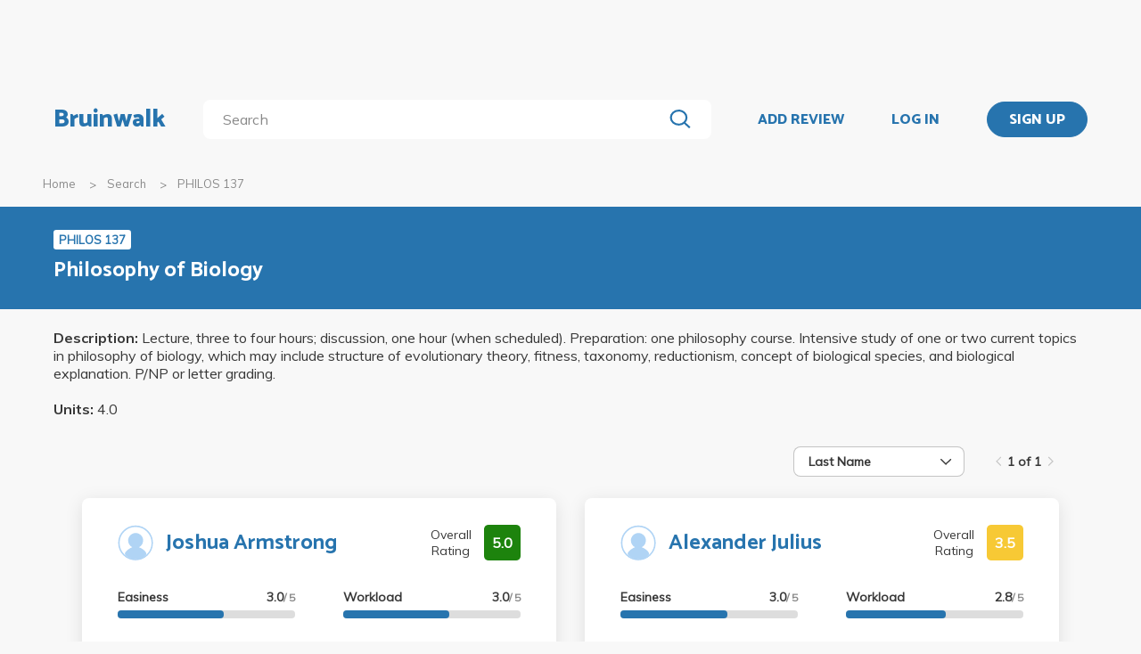

--- FILE ---
content_type: text/html; charset=utf-8
request_url: https://bruinwalk.com/classes/philos-137/
body_size: 6326
content:
<!doctype html>



<html lang=en>
  <head>
    <meta charset="UTF-8" />
    <meta name="viewport"
          content="width=device-width, initial-scale=1.0, maximum-scale=1.0, user-scalable=0"/>
    <meta property="fb:app_id" content="444337459097688" />
    <meta name="theme-color" content="#2774AE">
    
  <meta name="description"
        content="Reviews for PHILOS 137 - Philosophy of Biology | Bruinwalk: Your guide to UCLA."/>
  <meta name="image" content="https://bruinwalk-assets.sfo3.cdn.digitaloceanspaces.com/static-production/img/fbimg.png">
  <meta name="og:site_name" content="Bruinwalk">
  <meta property="og:type" content="profile" />
  <meta property="og:title" content="PHILOS 137 | Bruinwalk"/>
  <meta property="og:url" content="http://bruinwalk.com/classes/philos-137/" />
  <meta property="og:image" content="https://bruinwalk-assets.sfo3.cdn.digitaloceanspaces.com/static-production/img/fbimg.png" />
  <meta property="og:description"
        content="Reviews, ratings and grades for PHILOS 137 - Philosophy of Biology | Bruinwalk is your guide to the best professors, courses and apartments in UCLA. Get the bear truth."/>

    
    <link rel="stylesheet" href="https://bruinwalk-assets.sfo3.cdn.digitaloceanspaces.com/static-production/CACHE/css/output.33a637feb865.css" type="text/css">
    <link href='https://fonts.googleapis.com/css?family=Lato:400,100,400italic,300,700|Open+Sans:600,800|Oswald'
          rel='stylesheet'
          type='text/css'>
    <link href="https://fonts.googleapis.com/css?family=Catamaran:400,700,800&display=swap"
          rel="stylesheet">
    <link href="https://fonts.googleapis.com/css?family=Muli:400,600,700&display=swap"
          rel="stylesheet">
    <link href="https://fonts.googleapis.com/css?family=Open+Sans:400,700,800&display=swap"
          rel="stylesheet">
    <link href="https://fonts.googleapis.com/css2?family=Mulish&display=swap"
          rel="stylesheet">
    <link rel="stylesheet"
          href="https://maxcdn.bootstrapcdn.com/font-awesome/4.5.0/css/font-awesome.min.css">
    <link href="https://cdnjs.cloudflare.com/ajax/libs/nprogress/0.2.0/nprogress.min.css"
          rel='stylesheet'/>
    
  <link rel="stylesheet" href="https://bruinwalk-assets.sfo3.cdn.digitaloceanspaces.com/static-production/CACHE/css/output.0486de28a305.css" type="text/css">

    
    <link rel="shortcut icon"
          type="image/x-icon"
          href="https://bruinwalk-assets.sfo3.cdn.digitaloceanspaces.com/static-production/favicon.ico">
    <script src="https://bruinwalk-assets.sfo3.cdn.digitaloceanspaces.com/static-production/CACHE/js/output.895b5422ec1e.js"></script>
    
    <script src="https://cdn.broadstreetads.com/init-2.min.js"></script>
    <script>broadstreet.watch({ networkId: 5876 })</script>
    <title>
      PHILOS 137 | Bruinwalk
    </title>
  </head>
  <body>
    
    
    <section class="view">
      <div class="upper-content">
        



<div id="nav-ad"><broadstreet-zone zone-id="70307"></broadstreet-zone>
</div>
<nav class="content-row ">
  
  <a href="/" class="nav-link" id="nav-logo">
    
      Bruinwalk
    
  </a>
  <div class="nav-spacer"></div>
  
  <div id="nav-second-row">
    
    
<form id="nav-search"
      class="search-bar "
      action="/search/"
      method="GET">
  <input class="autocomplete"
         name="q"
         type="search"
         role="search"
         maxlength="100"
         placeholder="Search"
         
         
         autocomplete="off"
         required="required"
         formnovalidate="formnovalidate"/>
  <img src="https://bruinwalk-assets.sfo3.cdn.digitaloceanspaces.com/static-production/img/magnifying-glass.svg" class="submit-search" />
  <div class="suggestions-container"></div>
</form>


<script src="https://bruinwalk-assets.sfo3.cdn.digitaloceanspaces.com/static-production/lib/jquery.autocomplete.js"></script>
<script src="https://bruinwalk-assets.sfo3.cdn.digitaloceanspaces.com/static-production/js/app/searchBar.js"></script>

    
</div>
<div class="nav-spacer"></div>

<a href="/review/professor/"
   class="nav-link add-review"
   id="review-link">
  ADD REVIEW
</a>

  
  <div class="nav-spacer"></div>
  <a href="/accounts/login/?next=/classes/philos-137/"
     class="nav-link">LOG IN</a>
  <div class="nav-spacer"></div>
  <a href="/accounts/login/?next=/classes/philos-137/"
     id="signup-link">
    <div class="solid-button">SIGN UP</div>
  </a>

</nav>
<div id="after-nav-spacer"></div>
<script>
   $(document).ready(function() {
  
   
   var url = '/review/professor/',
       data = {
           'professor': null,
           'department': 146,
           'course': 13802
       };
   
  
   var $addReviewBtn = $('.add-review');
   $addReviewBtn.attr("href", url + '?' + $.param(data));
   });
</script>

        <section class="content">
          
  <div class="row medium-12 expanded-medium columns">
    <ul class="breadcrumbs hide-for-small-only">
      <li>
        <a href="/">Home</a>
      </li>
      <li>
        <a href="/search/?q=PHILOS 137">Search</a>
      </li>
      <li class="current">PHILOS 137</li>
    </ul>
  </div>

          
  <div id="header-bg">
    <div class="aggregate-header content-row">
      <div>
        <span class="aggregate-type-badge">PHILOS 137</span>
        <h2>Philosophy of Biology</h2>
        
      </div>
    </div>
  </div>
  <div class="description content-row">
    <em>Description:</em> Lecture, three to four hours; discussion, one hour (when scheduled). Preparation: one philosophy course. Intensive study of one or two current topics in philosophy of biology, which may include structure of evolutionary theory, fitness, taxonomy, reductionism, concept of biological species, and biological explanation. P/NP or letter grading.
    <br />
    <br />
    <em>Units:</em> 4.0
  </div>
  <div id="result-wrapper" class="aggregate-container content-row">
    
  <div id="card-nav" class="content-row">
    

<div id="card-sort" class="dropdown-menu" tabindex=0>
  <span class="selected-label"></span>
  <img src="https://bruinwalk-assets.sfo3.cdn.digitaloceanspaces.com/static-production/img/arrow-black-small.svg" class="dropdown-arrow" />
  <div class="list-container">
    <!-- I need list-inner-container to hold the top/bottom padding. I can't use list-container
        because the transition will get messed up, and I can't use the ul because the scrollbar
        won't receive any padding. -->
    <div class="list-inner-container">
      <ul>
      </ul>
    </div>
  </div>
</div>
<script>
    {
        // Anything within double curly braces are substituted by Django
        const id = "card-sort";
        const options = ['Last Name', 'First Name', 'Number of Ratings', 'Avg. Overall', 'Avg. Easiness', 'Avg. Workload', 'Avg. Clarity', 'Avg. Helpfulness'];
        const placeholder = "";
        const selected_index = placeholder.length > 0 ? -1 : 0;
        const width = 12;
        const dropdown = document.getElementById(id);
        const selected_label = document.querySelector(`#${id} .selected-label`);
        const list = document.querySelector(`#${id} ul`);
        const list_container = document.querySelector(`#${id} .list-container`);

        let list_container_height;
        let selected_option;

        if (placeholder.length > 0) {
            selected_label.textContent = placeholder;
        } else {
            selected_label.textContent = options[selected_index];
        }

        if (width > 0) {
            dropdown.style.width = width + "rem";
        }

        for (const i in options) {
            const option = document.createElement("li");
            const option_text = options[i];
            option.textContent = option_text;
            list.appendChild(option);
            if (i == selected_index) {
                option.classList.add("selected");
                selected_option = option;
                dropdown.setAttribute("data-selected", option_text);
            }
            option.addEventListener("click", function() {
                if (selected_option)
                    selected_option.classList.remove("selected");  // Short circuits if selected_option is null
                this.classList.add("selected");
                selected_option = this;
                selected_label.textContent = option_text;
                dropdown.setAttribute("data-selected", option_text);
                dropdown.dispatchEvent(new Event("change"));
                dropdown.classList.remove("active");
                list_container.style.height = 0;
                dropdown.dispatchEvent(new Event("close"));
            });
        }

        dropdown.addEventListener("click", function(e) {
            if (!list_container.contains(e.target)) {   // if it's a click on the menu button
                if (dropdown.classList.contains("active")) {
                    dropdown.classList.remove("active");
                    list_container.style.height = 0;
                    dropdown.dispatchEvent(new Event("close"));
                } else {
                    dropdown.classList.add("active");
                    if (!list_container_height) {
                        list_container_height = list_container.scrollHeight + "px";
                    }
                    list_container.style.height = list_container_height;
                    dropdown.dispatchEvent(new Event("open"));
                }
            }
        });

        document.addEventListener("click", function(e) {
            if (!dropdown.contains(e.target) && dropdown.classList.contains("active")) {
                dropdown.classList.remove("active");
                list_container.style.height = 0;
                dropdown.dispatchEvent(new Event("close"));
            }
        });
    }
</script>

    
<div class="paginator">
  <span>
    <a   class="paginator-left disabled" 
       data-pjax>
      <img  src="https://bruinwalk-assets.sfo3.cdn.digitaloceanspaces.com/static-production/img/arrow-right-disabled.svg" 
           class="left-arrow"/>
    </a>
    <span>1 of 1</span>
    <a   class="paginator-right disabled" 
       data-pjax>
      <img  src="https://bruinwalk-assets.sfo3.cdn.digitaloceanspaces.com/static-production/img/arrow-right-disabled.svg" />
    </a>
  </a>
</span>
</div>

  </div>
  
  <div class="aggregate-card-container content-row">
    
      
      
      <div class="aggregate-card-row">
      <div class="aggregate-card-background odd"></div>
      
        
        

<div class="aggregate-card odd">
  <div class="card-heading">
    
      <a class="card-icon" href="/professors/joshua-armstrong/philos-137/">
        <img src="https://bruinwalk-assets.sfo3.cdn.digitaloceanspaces.com/static-production/img/placeholder.svg" />
      </a>
    
    <div class="top-text">
      <div class="title-container">
        
        <h2>
          <a href="/professors/joshua-armstrong/philos-137/">Joshua Armstrong</a>
        </h2>
      </div>
      <div class="overall-rating-container">
        <span>Overall Rating</span>
        <b class="overall-rating-badge" style="background: #1D830D">5.0</b>
      </div>
    </div>
  </div>
  <div class="card-contents">
    <div class="rating-container">
      <div>
        <div class="rating">
          <b>Easiness</b>
          <b>3.0<span>/ 5</span></b>
        </div>
        <div class="rating-bar">
          <div class="fill" style="width: 60.0%"></div>
        </div>
      </div>
      <div>
        <div class="rating">
          <b>Clarity</b>
          <b>5.0<span>/ 5</span></b>
        </div>
        <div class="rating-bar">
          <div class="fill" style="width: 100.0%"></div>
        </div>
      </div>
      <div>
        <div class="rating">
          <b>Workload</b>
          <b>3.0<span>/ 5</span></b>
        </div>
        <div class="rating-bar">
          <div class="fill" style="width: 60.0%"></div>
        </div>
      </div>
      <div>
        <div class="rating">
          <b>Helpfulness</b>
          <b>5.0<span>/ 5</span></b>
        </div>
        <div class="rating-bar">
          <div class="fill" style="width: 100.0%"></div>
        </div>
      </div>
    </div>
    <div class="review-container">
      <b><a href="/professors/joshua-armstrong/philos-137/">Most Helpful Review</a></b>
      <br />
      <a href="/professors/joshua-armstrong/philos-137/">
        
          Fall 2020 -
          I loved this class. I learned a lot. Not too difficult. There&#x27;s a one-page writing assignment every week and an 8-12 page paper for the final.  It was all due at the end, so if you have a rough week, it&#x27;s fine.  He just wants you to think deeply about the subject, and the subject is interesting, so it&#x27;s fun.  He&#x27;s a really nice guy.  He&#x27;s very good at communicating, and he&#x27;s patient and encouraging.
        
      </a>
    </div>
  </div>
</div>

      
      
      
      
      
      
    
      
      
      
      <div class="aggregate-card-background even"></div>
      
        
        

<div class="aggregate-card even">
  <div class="card-heading">
    
      <a class="card-icon" href="/professors/alexander-j-julius/philos-137/">
        <img src="https://bruinwalk-assets.sfo3.cdn.digitaloceanspaces.com/static-production/img/placeholder.svg" />
      </a>
    
    <div class="top-text">
      <div class="title-container">
        
        <h2>
          <a href="/professors/alexander-j-julius/philos-137/">Alexander Julius</a>
        </h2>
      </div>
      <div class="overall-rating-container">
        <span>Overall Rating</span>
        <b class="overall-rating-badge" style="background: #F7C935">3.5</b>
      </div>
    </div>
  </div>
  <div class="card-contents">
    <div class="rating-container">
      <div>
        <div class="rating">
          <b>Easiness</b>
          <b>3.0<span>/ 5</span></b>
        </div>
        <div class="rating-bar">
          <div class="fill" style="width: 60.0%"></div>
        </div>
      </div>
      <div>
        <div class="rating">
          <b>Clarity</b>
          <b>2.5<span>/ 5</span></b>
        </div>
        <div class="rating-bar">
          <div class="fill" style="width: 50.0%"></div>
        </div>
      </div>
      <div>
        <div class="rating">
          <b>Workload</b>
          <b>2.8<span>/ 5</span></b>
        </div>
        <div class="rating-bar">
          <div class="fill" style="width: 56.00%"></div>
        </div>
      </div>
      <div>
        <div class="rating">
          <b>Helpfulness</b>
          <b>2.2<span>/ 5</span></b>
        </div>
        <div class="rating-bar">
          <div class="fill" style="width: 44.00%"></div>
        </div>
      </div>
    </div>
    <div class="review-container">
      <b><a href="/professors/alexander-j-julius/philos-137/">Most Helpful Review</a></b>
      <br />
      <a href="/professors/alexander-j-julius/philos-137/">
        
          
          worst professor ever no joke do yourself a favor and do not enroll. he rants and pulls random examples that dont relate and cannot use midterm. i swear he is pulling random thoughts out of his ass to kill time because he doesnt have anything to say in a two hour lecture. yes the TA all grade differently so good luck! 
        
      </a>
    </div>
  </div>
</div>

      
      
      
      
      
        
          <div class="show-for-small-only">
            <div class="ad bruinwalk-card row aggregate-ad">
              <h6>AD</h6>
              <broadstreet-zone zone-id="70308"></broadstreet-zone>

              <broadstreet-zone zone-id="70307"></broadstreet-zone>

            </div>
          </div>
        
      
      </div>
    
      
      
      <div class="aggregate-card-row">
      <div class="aggregate-card-background odd"></div>
      
        
        

<div class="aggregate-card odd">
  <div class="card-heading">
    
      <a class="card-icon" href="/professors/terence-parsons/philos-137/">
        <img src="https://bruinwalk-assets.sfo3.cdn.digitaloceanspaces.com/static-production/img/placeholder.svg" />
      </a>
    
    <div class="top-text">
      <div class="title-container">
        
        <h2>
          <a href="/professors/terence-parsons/philos-137/">Terence Parsons</a>
        </h2>
      </div>
      <div class="overall-rating-container">
        <span>Overall Rating</span>
        <b class="overall-rating-badge" style="background: #898989">N/A</b>
      </div>
    </div>
  </div>
  <div class="card-contents">
    <div class="rating-container">
      <div>
        <div class="rating">
          <b>Easiness</b>
          <b>N/A<span>/ 5</span></b>
        </div>
        <div class="rating-bar">
          <div class="fill" style="width: 0%"></div>
        </div>
      </div>
      <div>
        <div class="rating">
          <b>Clarity</b>
          <b>N/A<span>/ 5</span></b>
        </div>
        <div class="rating-bar">
          <div class="fill" style="width: 0%"></div>
        </div>
      </div>
      <div>
        <div class="rating">
          <b>Workload</b>
          <b>N/A<span>/ 5</span></b>
        </div>
        <div class="rating-bar">
          <div class="fill" style="width: 0%"></div>
        </div>
      </div>
      <div>
        <div class="rating">
          <b>Helpfulness</b>
          <b>N/A<span>/ 5</span></b>
        </div>
        <div class="rating-bar">
          <div class="fill" style="width: 0%"></div>
        </div>
      </div>
    </div>
    <div class="review-container">
      <b><a href="/professors/terence-parsons/philos-137/">Most Helpful Review</a></b>
      <br />
      <a href="/professors/terence-parsons/philos-137/">
        
          No reviews have been written yet.
        
      </a>
    </div>
  </div>
</div>

      
      
      
      
      
      
    
      
      
      
      <div class="aggregate-card-background even"></div>
      
        
        

<div class="aggregate-card even">
  <div class="card-heading">
    
      <a class="card-icon" href="/professors/luca-struble/philos-137/">
        <img src="https://bruinwalk-assets.sfo3.cdn.digitaloceanspaces.com/static-production/img/placeholder.svg" />
      </a>
    
    <div class="top-text">
      <div class="title-container">
        
        <h2>
          <a href="/professors/luca-struble/philos-137/">Luca Struble</a>
        </h2>
      </div>
      <div class="overall-rating-container">
        <span>Overall Rating</span>
        <b class="overall-rating-badge" style="background: #898989">N/A</b>
      </div>
    </div>
  </div>
  <div class="card-contents">
    <div class="rating-container">
      <div>
        <div class="rating">
          <b>Easiness</b>
          <b>N/A<span>/ 5</span></b>
        </div>
        <div class="rating-bar">
          <div class="fill" style="width: 0%"></div>
        </div>
      </div>
      <div>
        <div class="rating">
          <b>Clarity</b>
          <b>N/A<span>/ 5</span></b>
        </div>
        <div class="rating-bar">
          <div class="fill" style="width: 0%"></div>
        </div>
      </div>
      <div>
        <div class="rating">
          <b>Workload</b>
          <b>N/A<span>/ 5</span></b>
        </div>
        <div class="rating-bar">
          <div class="fill" style="width: 0%"></div>
        </div>
      </div>
      <div>
        <div class="rating">
          <b>Helpfulness</b>
          <b>N/A<span>/ 5</span></b>
        </div>
        <div class="rating-bar">
          <div class="fill" style="width: 0%"></div>
        </div>
      </div>
    </div>
    <div class="review-container">
      <b><a href="/professors/luca-struble/philos-137/">Most Helpful Review</a></b>
      <br />
      <a href="/professors/luca-struble/philos-137/">
        
          No reviews have been written yet.
        
      </a>
    </div>
  </div>
</div>

      
      
      
      
      
      </div>
    
      </div>
      <div class="middle-header content-row aggregate-paginator-container">
        
<div class="paginator">
  <span>
    <a   class="paginator-left disabled" 
       data-pjax>
      <img  src="https://bruinwalk-assets.sfo3.cdn.digitaloceanspaces.com/static-production/img/arrow-right-disabled.svg" 
           class="left-arrow"/>
    </a>
    <span>1 of 1</span>
    <a   class="paginator-right disabled" 
       data-pjax>
      <img  src="https://bruinwalk-assets.sfo3.cdn.digitaloceanspaces.com/static-production/img/arrow-right-disabled.svg" />
    </a>
  </a>
</span>
</div>

      </div>

  <script>
    $(document).on('ready pjax:success', function () {
      const dropdown = document.getElementById("card-sort");
      const mapping = {"Last Name": "last_name", "First Name": "first_name", "Number of Ratings": "-num_ratings", "Avg. Overall": "-overall", "Avg. Easiness": "-easiness", "Avg. Workload": "-workload", "Avg. Clarity": "-clarity", "Avg. Helpfulness": "-helpfulness"};

      const url = new URL(document.URL);

      function sendPjax() {
        $.pjax({url: url.toString(), container: '.aggregate-container'});
      }

      function changePage(page_change) {
        const current_page = url.searchParams.get('page');
        if(current_page != null) {
          url.searchParams.set('page', parseInt(current_page) + page_change);
        } else {
          url.searchParams.set('page', 1 + page_change);
        }
        sendPjax();
      }

      function changeSort() {
          const sort_order = mapping[dropdown.getAttribute("data-selected")]
          url.searchParams.set('sort_by', sort_order);
          url.searchParams.delete('page');
          sendPjax();
      }

      $("a[data-pjax]").each(function(i, obj) { // Replaces paginator links with onclick page change events
        if($(this).hasClass("paginator-left")) {
          $(this).on("click", function() { changePage(-1); }) // Move to prev. page on click
        } else {
          $(this).on("click", function() { changePage(1); }) // Move to next page on click
        }
        $(this).removeAttr("href");
      });
      
      $("#card-sort").on("change", function() {
          changeSort();
      });
    });
</script>

  </div>

        </section>
        
        <div class="reveal" id="adblock-popup" data-reveal>
          <h2>Adblock Detected</h2>
          <img class="adblock-popup__image"
               src="https://bruinwalk-assets.sfo3.cdn.digitaloceanspaces.com/static-production/img/bear_adblock.svg"/>
          <p class="adblock-popup__message">
            Bruinwalk is an entirely Daily Bruin-run service brought to you for free. We hate
            annoying ads just as much as you do,
            but they help keep our lights on. We promise to keep our ads as relevant for you as possible, so
            please consider disabling your ad-blocking
            software while using this site.
          </p>
          <p class="adblock-popup__thanks">Thank you for supporting us!</p>
          <button class="close-button"
                  data-close
                  aria-label="Close modal"
                  type="button">
            <span aria-hidden="true">&times;</span>
          </div>
        </div>
        
<footer>
  <section>
    <div class="row expanded">
      <div class="medium-8 columns" style="width: 100%">
        <div class="row" style="max-width: 1800px;">
          <div class="medium-4 columns footer-column hide-for-small-only">
            <p class="brief-text-dailybruin">
              Bruinwalk is a service provided by
              <br>
              UCLA Student Media.
            </p>
            <p class="copyright-text">
              Built with Suzy's and Ollie's <i class="fa fa-heart" aria-hidden="true"></i> in 118 Kerckhoff Hall
              <br />
              &copy; UCLA Student Media 1998 - 2026
              <br />
            </p>
          </div>
          <div class="medium-4 columns footer-column links footer-column-small-only">
            <div class="title-footer">Links</div>
            <ul>
              <li>
                <a href="/about/">About</a>
              </li>
              <li>
                <a href="/terms/">Terms and Conditions</a>
              </li>
              <li>
                <a href="/privacy/">Privacy</a>
              </li>
              <li>
                <a href="http://apply.uclastudentmedia.com/" target="_blank">Opportunities</a>
              </li>
            </ul>
          </div>
          <div class="medium-4 columns footer-column links hide-for-small-only">
            <div class="title-footer">Contact Us</div>
            <ul>
              <li><a href="tel:+13108259898">(310) 825-9898</a></li>
              <li>
                <a href = "mailto:feedback@media.ucla.edu">feedback@media.ucla.edu</a>
              </li>
              <li>
                <a href="/contact/report-a-bug/">Report a Bug</a>
              </li>
            </ul>
          </div>
          <div class="medium-4 columns footer-column social-links hide-for-small-only">
            <div class="title-footer">Social Media</div>
            <ul>
              <!--<li>
                <a href="https://github.com/dailybruin/" target="_blank">
                  <i class="fa fa-github" aria-hidden="true"></i>
                </a>
              </li>
              <li>
                <a href="https://twitter.com/dailybruin/" target="_blank">
                  <i class="fa fa-twitter" aria-hidden="true"></i>
                </a>
              </li>-->
              <li>
                <a href="https://www.facebook.com/Bruinwalk/" target="_blank">
                  <i class="fa fa-facebook-official" aria-hidden="true"></i>
                </a>
              </li>
            </ul>
          </div>
          <div class='footer-column-small-only show-for-small-only'>
            <div class="medium-4 columns links no-padding-small-only">
              <div class="title-footer">Contact Us</div>
              <ul>
                <li>(310) 825-9898</li>
                <li>
                  <a href = "mailto:feedback@media.ucla.edu">feedback@media.ucla.edu</a>
                </li>
                <li>
                  <a href="/contact/report-a-bug/">Report a Bug</a>
                </li>
              </ul>
            </div>
            <div class="medium-4 columns social-links no-padding-small-only">
              <div class="title-footer">Social Media</div>
              <ul>
                <!--<li>
                  <a href="https://github.com/dailybruin/" target="_blank">
                    <i class="fa fa-github" aria-hidden="true"></i>
                  </a>
                </li>-->
                <!--<li>
                  <a href="https://twitter.com/dailybruin/" target="_blank">
                    <i class="fa fa-twitter" aria-hidden="true"></i>
                  </a>
                </li>-->
                <li>
                  <a href="https://www.facebook.com/Bruinwalk/" target="_blank">
                    <i class="fa fa-facebook-official" aria-hidden="true"></i>
                  </a>
                </li>
              </ul>
            </div>
          </div>
          <div class="row show-for-small-only center-text-xsmall-only">
            <div class="medium-4 columns no-padding-small-only">
              <p class="brief-text-dailybruin">
                Bruinwalk is a service provided by
                <br>
                UCLA Student Media.
              </p>
              <p class="copyright-text">
                Built with Suzy's and Ollie's <i class="fa fa-heart" aria-hidden="true"></i> in 118 Kerckhoff Hall
                <br />
                &copy; UCLA Student Media 1998 - 2026
                <br />
              </p>
            </div>
          </div>
          <div class="medium-4 footer-column columns">
            <a href="https://chrome.google.com/webstore/detail/easy-bruinwalk-ratings/iohhcbccamefhmjnppendeffiapogjfg?hl=en"
               target="_blank">
              <div class="extension" id="chrome">
                
                <i class="fa fa-arrow-up" aria-hidden="true"></i>
                <div class="extension-advertisement">
                  <div class="text">Download our Chrome Extension</div>
                  <img src="https://bruinwalk-assets.sfo3.cdn.digitaloceanspaces.com/static-production/img/chrome-logo.svg" />
                </div>
              </div>
            </a>
            <a href="https://addons.mozilla.org/en-US/firefox/addon/easy-bruinwalk-ratings/"
               target="_blank">
              <div class="extension" id="firefox">
                
                <i class="fa fa-arrow-up" aria-hidden="true"></i>
                <div class="extension-advertisement">
                  <div class="text">Download our Firefox Add-On</div>
                  <img src="https://bruinwalk-assets.sfo3.cdn.digitaloceanspaces.com/static-production/img/firefox-logo.png" />
                </div>
              </div>
            </a>
            <script src="https://bruinwalk-assets.sfo3.cdn.digitaloceanspaces.com/static-production/js/app/browserDetector.js"></script>
          </div>
        </div>
      </div>
    </section>
  </footer>

      </section>
      <script src="//cdnjs.cloudflare.com/ajax/libs/jquery.pjax/1.9.6/jquery.pjax.min.js"></script>
      <script src='//cdnjs.cloudflare.com/ajax/libs/nprogress/0.2.0/nprogress.min.js'></script>
      <script src="//cdnjs.cloudflare.com/ajax/libs/jquery-scrollTo/2.1.0/jquery.scrollTo.min.js"></script>
      <script src="//cdnjs.cloudflare.com/ajax/libs/blockadblock/3.2.1/blockadblock.js" integrity="sha256-uaQssnQX0rh7jVmDZVVmcxo4CJ1eMHNenpMQCOpZxjQ=" crossorigin="anonymous"></script>
      <script src = "https://bruinwalk-assets.sfo3.cdn.digitaloceanspaces.com/static-production/bundle/bundled-react.js"></script>
      <script src="https://bruinwalk-assets.sfo3.cdn.digitaloceanspaces.com/static-production/CACHE/js/output.65196c92dd56.js"></script>
      
  <script src="https://bruinwalk-assets.sfo3.cdn.digitaloceanspaces.com/static-production/CACHE/js/output.8236d93c83b9.js"></script>

      <!-- Google tag (gtag.js) -->
      <script async src="https://www.googletagmanager.com/gtag/js?id=G-YJDY92PEB6"></script>
      <script>
        window.dataLayer = window.dataLayer || [];
        function gtag(){dataLayer.push(arguments);}
        gtag('js', new Date());

        gtag('config', 'G-YJDY92PEB6');
      </script>
    </body>
  </html>
